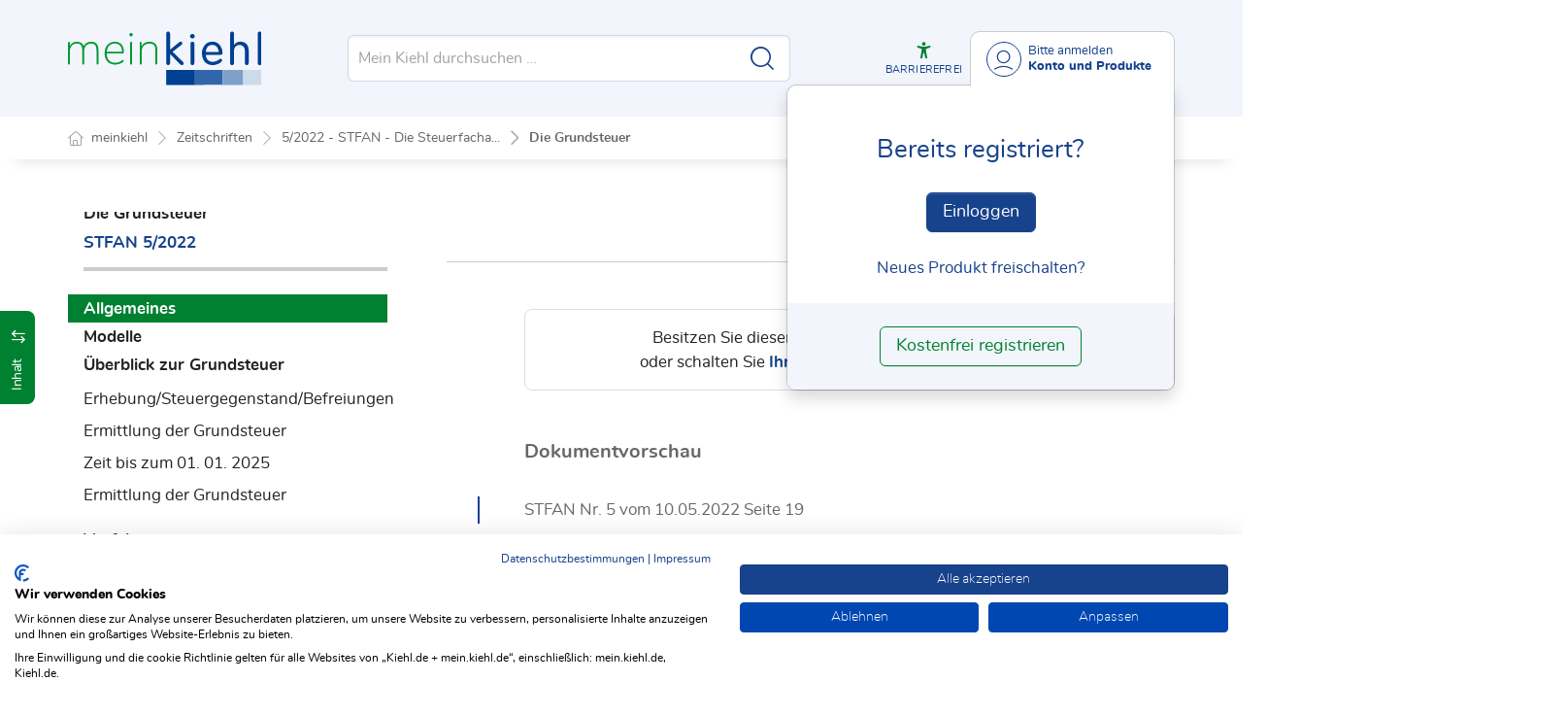

--- FILE ---
content_type: text/html; charset=utf-8
request_url: https://mein.kiehl.de/Dokument/938652/
body_size: 33623
content:

<!DOCTYPE html>
<html lang="de">

<head>

    
<meta charset="utf-8" />
<meta http-equiv="X-UA-Compatible" content="IE=edge" />
<meta name="viewport" content="width=device-width, initial-scale=1, maximum-scale=1, shrink-to-fit=no" />

<title>Die Grundsteuer - meinkiehl Zeitschriften</title>

<link rel="apple-touch-icon" sizes="180x180" href="/favicons/kiehl/apple-touch-icon.png" />
<link rel="icon" type="image/png" sizes="32x32" href="/favicons/kiehl/favicon-32x32.png" />
<link rel="icon" type="image/png" sizes="16x16" href="/favicons/kiehl/favicon-16x16.png" />

<meta name="robots" content="noindex, nofollow" />

    <link rel="canonical" href="https://mein.kiehl.de/Dokument/938652/" />

    <script type="application/ld&#x2B;json">
        {
  "@context": "https://schema.org",
  "@type": "BreadcrumbList",
  "itemListElement": [
    {
      "@type": "ListItem",
      "position": 1,
      "name": "Zeitschriften",
      "item": "https://mein.kiehl.de/Zeitschriften/"
    },
    {
      "@type": "ListItem",
      "position": 2,
      "name": "5/2022 - STFAN - Die Steuerfachangestellten",
      "item": "https://mein.kiehl.de/Ausgaben/45LRXR74WR/2022/5/"
    },
    {
      "@type": "ListItem",
      "position": 3,
      "name": "Die Grundsteuer",
      "item": "https://mein.kiehl.de/Dokument/938652/"
    }
  ]
}
    </script>
<script src="/js/ProductImgErrorHandling.js?v=RQ4UQ8ussXuwRhWUACGTzNzLT5WJGHbL1hpX84tJtQs"></script>


    <meta name="description" content="Vom 01.&#xA0;07.&#xA0;2022 bis zum 31.&#xA0;10.&#xA0;2022&#xA0;muss f&#xFC;r alle Grundst&#xFC;cke eine sog. Grundsteuererkl&#xE4;rung abgegeben werden. Im Folgenden soll &#x2013;&#xA0;zum besseren Verst&#xE4;ndnis&#xA0;&#x2013; ..." />
    <meta name="keywords" content="Kiehl, NWB, NWB Verlag, Datenbank" />
    <meta name="author" content="NWB Verlag GmbH &amp; Co. KG" />

        <script src="https://consent.cookiefirst.com/sites/mein.kiehl.de-5326cba8-a5bb-4969-8044-feff0ced564f/consent.js"></script>
        <!-- Matomo Tag Manager -->
        <script>
            var _mtm = window._mtm = window._mtm || [];
            _mtm.push({'mtm.startTime': (new Date().getTime()), 'event': 'mtm.Start'});
            (function() {
              var d=document, g=d.createElement('script'), s=d.getElementsByTagName('script')[0];
              g.async=true; g.src='https://matomo.nwb.de/js/container_KvXZsR9z.js'; s.parentNode.insertBefore(g,s);
            })();
        </script>
        <!-- End Matomo Tag Manager -->

    
    <link rel="stylesheet" type="text/css" href="/NwbStyles/assets/css/contentx.css?v=-HgHL4E-1c-znYrcX7VewEf_NItTep6Aq9amdKS-CRI" />
    <link rel="stylesheet" type="text/css" href="/css/documentfunctions.css?v=UV_lDoFCQCAjbpVLadQr1BgFk-W4GUKE4y-b7GdC8Eo" />

    <style type="text/css">

        @media print {
            .no-print, .no-print * {
                display: none !important;
            }
        }


        .also-look-at .loadmore {
            cursor: pointer;
            text-align: right;
            font-size: 0.9em;
        }
    </style>


    <script type="application/ld&#x2B;json">
        {
            "@context": "https://schema.org",
            "@type": "NewsArticle",
            "mainEntityOfPage": {
                "@type": "WebPage",
                "@id": "https://mein.kiehl.de/Dokument/938652/"
            },
            "datePublished": "2022-05-10T00:00:00.0000000+02:00",
            "dateModified": "2025-12-02T20:11:19.0000000+00:00",
            "headline": "Die Grundsteuer",
            "description": "Vom 01.&#xA0;07.&#xA0;2022 bis zum 31.&#xA0;10.&#xA0;2022&#xA0;muss f&#xFC;r alle Grundst&#xFC;cke eine sog. Grundsteuererkl&#xE4;rung abgegeben werden. Im Folgenden soll &#x2013;&#xA0;zum besseren Verst&#xE4;ndnis&#xA0;&#x2013; ...",
            "isAccessibleForFree": "False",
            "image": ["/Dokument/938652/Titelgrafik/"],
            "publisher": {
                "@type": "Organization",
                "name": "Kiehl / NWB Verlag",
                "logo": {
                    "@type": "ImageObject",
                    "url": "/NwbStyles/assets/images/logo_kiehl.png"
                }
            }
        }
    </script>

<meta property="og:locale" content="de_DE" />
<meta property="og:title" content="Die Grundsteuer" />
<meta property="og:site_name" content="Mein Kiehl" />
<meta property="og:url" content="https://mein.kiehl.de/Dokument/938652/" />
<meta property="og:type" content="article" />
<meta property="article:publisher" content="Kiehl / NWB Verlag" />
<meta property="article:section" />
<meta property="article:published_time" content="2022-05-10T00:00:00.0000000+02:00" />
<meta property="article:modified_time" content="2025-12-02T20:11:19.0000000+00:00" />
<meta property="og:image:secure_url" content="/Dokument/938652/Titelgrafik/" />
<meta name="twitter:card" content="summary" />
<meta name="twitter:title" content="Die Grundsteuer" />
<meta name="twitter:image" content="/Dokument/938652/Titelgrafik/" />


    <link rel="stylesheet" href="/NwbStyles/assets/css/kiehl.css?v=lSEqmS2Vq9pmtlzWKJ7Gqt6k956gbnSXH--sHoi2mq8" />

</head>

<body id="top" class="livefeed document see-also-at  logedout ">

    <!-- Header -->
    <header class="header">
        
<div class="container header-holder">
    <!-- Logo -->
    <a class="logo" href="/">
        <img src="/NwbStyles/assets/images/logo_kiehl.svg" alt="meinkiehl">
    </a>
    <!-- Logo : END -->
    <!-- Search -->


<form action="/Search/DoTheSearch/" class="search mx-xl-3" method="get" name="dothesearchform" role="search">    <input type="hidden" name="linksource" value="TopSearch" />
    <button class="btn btn-close d-lg-none" type="button">
        Schließen<i class="icon-close ms-2"></i>
    </button>
    <label class="visually-hidden" for="searchID">Suche</label>
    <input class="form-control globalSearchAutocomplete"
           id="searchID"
           type="search"
           placeholder="Mein Kiehl durchsuchen &hellip;"
           name="searchInput"
           autocomplete="off" />
    <button class="btn btn-search" type="submit" aria-label="Suche starten" title="Suche">
        <i class="icon-search" aria-hidden="true" focusable="false"></i>
    </button>
</form>    <!-- Search : END -->

    <div class="header-right">


        <!-- UI -->
        <a class="btn-search header-btn d-lg-none" href="#" role="button" aria-label="Suchfunktion öffnen">
            <i class="icon-search"></i><span class="header-btn--desc">Suchen</span>
        </a>

        <a class="header-btn btn-a11y" href="#" onclick="toggleTheme(false)" role="button" 
            data-bs-toggle="tooltip" data-bs-placement="top" title="Barrierefrei-Modus" aria-label="Kontrast auf der Website erhöhen">
            <i class="icon-manikin accessibility-icon"></i>
            <span class="header-btn--desc">Barrierefrei</span>
        </a>


        <!-- UI : END -->
        <!-- Navi user -->
        <nav class="navbar navbar-expand-lg user-menu mx-0">
            <!-- Navi toggler-->
            <button class="navbar-toggler text-end d-lg-none"
                    data-bs-toggle="offcanvas"
                    data-bs-target="#offcanvasUserMenu"
                    type="button"
                    aria-controls="offcanvasUserMenu"
                    aria-label="Toggle Navigation">
                <span class="toggler-desc">
                    <i class="icon-user"></i>
                </span>
            </button>
            <!-- Navi toggler : END -->
            <!-- offcanvas-->
            <div class="offcanvas offcanvas-end" id="offcanvasUserMenu">
                <!-- offcanvas header -->
                <div class="offcanvas-header">
                    <div class="nav-salutation mt-2">
                        <span class="nav-salutation--name">Bitte einloggen</span>
                    </div>
                    <button class="navbar-btn-close"
                            type="button"
                            data-bs-dismiss="offcanvas"
                            aria-label="Toggle Navigation schließen">
                        <i class="icon-close icon-x1"></i>
                    </button>
                </div>
                <!-- offcanvas header : END -->
                <!-- offcanvas body -->
                <div class="offcanvas-body">
                    <div class="navbar-nav justify-content-end">
                        <!-- Navi user dropdown -->
                        <div class="dropdown text-lg-end">

                            <button class="btn btn-toggle d-none d-lg-flex" type="button" id="dropdownMenuButtonAccount" data-bs-toggle="dropdown" data-bs-display="static" aria-haspopup="true" aria-expanded="false" aria-label="Benutzerdropdownmenu">
                                <i class="icon-user"></i>
                                <span class="user-menu-btn">
                                    <span class="user-menu--name">Bitte anmelden</span>
                                    <span class="user-menu--product">
Konto und Produkte                                    </span>
                                </span>
                            </button>

                            <div class="dropdown-menu dropdown-menu-end" aria-labelledby="dropdownMenuButtonAccount">
                                <div class="overflow-hidden">
                                    <div class="mt-lg-4">
                                            <div class="mt-lg-4 text-center">
                                                <div class="p-4">
                                                    <div class="user-menu-title mb-4">Bereits registriert?</div>
                                                    <a class="btn btn-primary" href="https://service.kiehl.de/customercare/public/login?nextUrl=https%3a%2f%2fmein.kiehl.de%2fDokument%2f938652%2f" aria-label="In der Datenbank einloggen">
                                                        Einloggen
                                                    </a>
                                                    <div class="mt-4">
                                                        <a class="link" href="https://service.kiehl.de/customercare/public/login?mod=liz&amp;nextUrl=https%3a%2f%2fmein.kiehl.de%2fDokument%2f938652%2f" aria-label="Neues Produkt freischalten">Neues Produkt freischalten?</a>
                                                    </div>
                                                </div>
                                                <div class="bg-login border-bottom-radius mx-auto py-4 px-lg-4">
                                                    <a class="btn btn-outline-secondary" href="https://service.kiehl.de/customercare/user/default?nextUrl=https%3a%2f%2fmein.kiehl.de%2fDokument%2f938652%2f" aria-label="Kostenfrei registrieren">Kostenfrei registrieren</a>
                                                </div>
                                            </div>
                                    </div>

                                </div>
                            </div>
                        </div>
                        <!-- Navi user dropdown : END -->
                    </div>
                </div>
                <!-- offcanvas body : END -->
            </div>
            <!-- offcanvas : END -->
        </nav>
        <!-- Navi user : END -->

    </div><!-- .header-righ -->
</div><!-- .header-holder -->

        
    </header><!-- Header : END -->
    <!-- Breadcrumb -->
    

    <nav aria-label="breadcrumb">
        <div class="container">
            <ol class="breadcrumb">

                    <li class="breadcrumb-item">
                        <a href="/" title="Zu meinkiehl">
                            <span class="breadcrumb-root-icon me-md-2"></span>
                            <span class="d-none d-md-inline">meinkiehl</span>
                        </a>
                    </li>




                        <li class="breadcrumb-item " aria-current="page">
                            <a href="/Zeitschriften/" title="Zeitschriften">Zeitschriften</a>
                        </li>
                        <li class="breadcrumb-item " aria-current="page">
                            <a href="/Ausgaben/45LRXR74WR/2022/5/" title="5/2022 - STFAN - Die Steuerfachangestellten">5/2022 - STFAN - Die Steuerfacha...</a>
                        </li>
                        <li class="breadcrumb-item active" aria-current="page">
                            <a href="https://mein.kiehl.de/Dokument/938652/" title="Die Grundsteuer">Die Grundsteuer</a>
                        </li>
            </ol>
        </div>
    </nav>

    <!-- Breadcrumb : END -->
    <!-- Main content -->
    <main class="container mt-3 mt-lg-5" role="main">
        

<!-- Sidebar offcanvas button -->
    <a class="sidebar-btn noloader" id="iv" href="#iv" role="button">
        <div class="sidebar-btn--title">
            <span class="d-none d-xl-inline">Inhalt</span>
            <i class="icon-arrow-switch ms-3"></i>
        </div>
    </a>

<div class="row offcanvas-enable preview-origin">


<aside class="aside start col-md col-lg-4 sidebar-offcanvas" data-sticky>
    <div class="aside-section" id="toc-layout">
        <div class="aside-header d-flex align-items-center">
            <div class="icon-circle-2 me-3"><i class="icon-topics"></i></div>
            <span class="aside-header--head">Inhaltsverzeichnis</span>
            <span class="ms-auto sidebar-btn-close"><i class="icon-close icon-x1"></i></span>
        </div>
        <div class="aside-content">
            <div class="scrolling">
                <div data-expandall="False" class="table-of-contents" id="table-of-contents"><div class="sticky-header"><div class="book-title-outer"><div class="book-title"><span class="book-title-oneliner">Die Grundsteuer</span><br><a href="/InternLink/ZeitschriftAusgabe/stfan/2022/5">STFAN 5/2022</a></div></div><div class="first open"></div><div class="second open"></div></div><div class="scrollable-wrapper"><div class="scrollable-content"><div class="scrollable-content-inner"><div class="wrapper"><ul class="tree"><li class="book-title no-childs"><span><span class="book-title-oneliner">Die Grundsteuer</span><br><a href="/InternLink/ZeitschriftAusgabe/stfan/2022/5">STFAN 5/2022</a></span></li><li class="open" data-id="headline-id0"><span>Allgemeines</span></li><li class="open" data-id="headline-id1"><span>Modelle</span></li><li class="open" data-id="headline-id3"><span>Überblick zur Grundsteuer</span><ul><li class="open" data-id="headline-id4"><span>Erhebung/Steuergegenstand/Befreiungen</span></li><li class="open" data-id="headline-id5"><span>Ermittlung der Grundsteuer</span></li><li class="open" data-id="headline-id7"><span>Zeit bis zum 01.&nbsp;01.&nbsp;2025</span></li><li class="open" data-id="headline-id8"><span>Ermittlung der Grundsteuer</span></li></ul></li><li class="open" data-id="headline-id10"><span>Verfahren</span></li><li class="open" data-id="headline-id12"><span>Bewertung</span><ul><li class="open" data-id="headline-id13"><span>Feststellungszeitpunkt</span></li><li class="open" data-id="headline-id14"><span>Zuständiges Finanzamt</span></li><li class="open" data-id="headline-id15"><span>Feststellungserklärung</span></li><li class="open" data-id="headline-id16"><span>Abgabepflichtige Personen</span></li><li class="open" data-id="headline-id17"><span>Bewertung von Land- und Forstwirtschaft</span></li><li class="open" data-id="headline-id20"><span>Bewertung des Grundvermögens</span></li><li class="open" data-id="headline-id21"><span>Bewertung von unbebauten Grundstücken</span></li><li class="open" data-id="headline-id26"><span>Bewertung von bebauten Grundstücken</span></li><li class="open" data-id="headline-id38"><span>Mindestwert</span></li></ul></li></ul></div></div></div></div><div class="scrollable-scrollbar"><div class="scrollable-scrollbar-handle"><div></div></div></div></div>
            </div>
        </div>
    </div>
</aside>

    <article class="col-xl-8" id="main" data-uniqueid="938652" data-navigationuniqueid="938652">


        <div class="doc-toolbar" data-sticky>

<div class="toolbar">

    <div class="toolbar-holder">
    </div>




    <div class="toolbar-holder">







<div class="btn-group">
    <a class="toolbar-func-btn"
       href="#" id="docExport" data-bs-toggle="dropdown" aria-haspopup="true"
       aria-expanded="false" aria-label="Dokument teilen">
        <span data-bs-toggle="tooltip" data-bs-placement="top"
              data-bs-title="Dokument teilen"><i class="icon-share-alt"></i>
        </span>
    </a>

    <div class="dropdown-menu dropdown-menu-end" aria-labelledby="docExport">
        <a class="dropdown-item" href="#" onclick="return CopyTextToClipboard('https://mein.kiehl.de/Dokument/938652/')">
            <i class="icon-share"></i> Link kopieren
        </a>
        <a class="dropdown-item"
           href="mailto:?subject=Die%20Grundsteuer&amp;body=Lesen%20Sie%20den%20Beitrag%20hier%3A%20https%3A%2F%2Fmein.kiehl.de%2FDokument%2F938652%2F">
            <i class="icon-paper-plane"></i>Per
            E-Mail teilen
        </a>
        <a class="dropdown-item"
           href="https://wa.me/?text=Die%20Grundsteuer%20Lesen%20Sie%20den%20Beitrag%20hier%3A%20https%3A%2F%2Fmein.kiehl.de%2FDokument%2F938652%2F" target="_blank">
            <i class="icon-whatsapp"></i>WhatsApp
        </a>
        <a class="dropdown-item"
           href="https://twitter.com/intent/tweet?text=Die%20Grundsteuer%20Lesen%20Sie%20den%20Beitrag%20hier%3A%20https%3A%2F%2Fmein.kiehl.de%2FDokument%2F938652%2F" target="_blank">
            <i class="icon-twitter-x"></i>X.com
        </a>
        <a class="dropdown-item"
           href="https://www.facebook.com/sharer.php?u=https%3A%2F%2Fmein.kiehl.de%2FDokument%2F938652%2F" target="_blank">
            <i class="icon-facebook"></i>Facebook
        </a>
        <a class="dropdown-item"
           href="https://www.linkedin.com/sharing/share-offsite/?url=https%3A%2F%2Fmein.kiehl.de%2FDokument%2F938652%2F" target="_blank">
            <i class="icon-linkedin"></i>LinkedIn
        </a>
        <a class="dropdown-item shareByApp">
            <i class="icon-share-alt"></i>Per App teilen
        </a>
    </div>
</div>

<script>
    document.addEventListener("DOMContentLoaded", () => {
        if (navigator.share) {
            $(".shareByApp").click(function () {
                navigator.share({
                    title: 'Die Grundsteuer',
                    text: 'Lesen Sie den Beitrag hier: https://mein.kiehl.de/Dokument/938652/',
                    url: 'https://mein.kiehl.de/Dokument/938652/',
                })
                    .then(() => { })
                    .catch((err) => alert(err))
            });
        } else {
            $(".shareByApp").hide();
        }
    });
</script>






    </div>

</div>        </div>
        <div class="main-content">




        <div class="marginal-left border border-gray rounded-3 p-3 my-5">
            <p class="mb-0 text-center">
                Besitzen Sie diesen Inhalt bereits,
                <a class="link noloader showLogonButton" href="#"><b>melden Sie sich an</b></a>.<br>
                oder schalten Sie <a class="link" href="https://service.kiehl.de/customercare/public/login?mod=liz&amp;nextUrl=https%3a%2f%2fmein.kiehl.de%2fDokument%2f938652%2f"> <b>Ihr Produkt zur digitalen Nutzung frei</b></a>.
            </p>
        </div>
    <div class="page-preview marginal-left">Dokumentvorschau</div>
<script>


</script>

            <div id="dokumentinhalt">




                            <div class="dokumentinhaltcontent contentx" id="dokumentinhaltcontent"><div class="heading"><span class="head_left"><span data-search="STFAN 5 2022 S19"><span data-search="STFAN 2022-05-10 S19">STFAN Nr. 5 vom <time search="2022-05-10">10.05.2022</time> Seite 19</span></span></span><span class="head_right"></span></div><h2>Die Grundsteuer</h2><div class="author-info">Steuerberater Christoph Wenhardt</div><div class="einleitung"><p>Vom <time data-search="2022-07-01 " datetime="2022-07-01">01.07.2022</time> bis zum <time data-search="2022-10-31 " datetime="2022-10-31">31.10.2022</time>&nbsp;muss für alle Grundstücke eine sog. Grundsteuererklärung abgegeben werden. Im Folgenden soll –&nbsp;zum besseren Verständnis&nbsp;– ein kurzer Überblick über die grundsteuerlichen Regelungen gegeben werden, insbesondere unter dem Blickwinkel der aktuellen Gesetzesänderungen. Auf weitere Einzelheiten soll hier auf die Beiträge zur Grundsteuer in <span data-search="STFAN 04 YearEmpty S12"><span data-search="STFAN YearEmpty S12"><a data-lnkUnique="822965" data-dmsid="822965" href="/Dokument/822965/?SprungMarke=yPage_12" data-doctype="aufsatz">STFAN 04/2020 S.&nbsp;12</a></span></span> und <span data-search="STFAN 06 YearEmpty S9"><span data-search="STFAN YearEmpty S9"><a data-lnkUnique="827049" data-dmsid="827049" href="/Dokument/827049/?SprungMarke=yPage_9" data-doctype="aufsatz">STFAN 06/2020 S.&nbsp;9</a></span></span> verwiesen werden.</p></div><div id="938652_"></div><h3 id="headline-id0">Allgemeines</h3><p>Schwerpunktmäßig wird auf das Feststellungsverfahren bzw. die Bewertung von unbebauten Grundstücken sowie auf die Grundstücksarten eingegangen.</p><p>Ein weiterer Beitrag behandelt die Bewertung von bebauten Grundstücken im Ertragswert- und Sachwertverfahren, dies unter dem Blickwinkel der gleichlautenden Ländererlasse vom <time data-search="2021-11-09 " datetime="2021-11-09">09.11.2021</time> (BStBl I, 2021, S.&nbsp;2334).</p><div id="938652_"></div><h3 id="headline-id1">Modelle</h3><p>Die Mehrzahl der Bundesländer setzt die neue Grundsteuer nach dem sog. Bundesmodell um, das mit dem Grundsteuer-Reformgesetz eingeführt wurde.</p><div class="information content-box"><span class="title">Info</span><p>Der vorliegende Beitrag stellt hierbei das Bundesmodell vor.</p><p>Die folgenden Bundesländer wenden ein eigenes Grundsteuermodell an: Baden-Württemberg, Bayern, Hamburg, Hessen und Niedersachsen. Auf diese Modelle wird hier nicht im Einzelnen eingegangen.</p></div><div id="938652_"></div><h3 id="headline-id3">Überblick zur Grundsteuer</h3><div id="938652_"></div><h4 id="headline-id4">Erhebun...</h4></div>
            </div>



                <a name="purchase"></a>

    <div class="overlay-offer-module marginal-left">

            <h3 class="mb-5 text-center">
                    <span>In den folgenden Produkten ist das Dokument enthalten:</span>
            </h3>
        <div class="row justify-content-center">
                <div class="col">
                    <a href="https://www.kiehl.de/Medien/Online-Zeitschrift/Die-Steuerfachangestellten-PLUS/DSTONPLUS"
                       target="_blank"><img class="responsive-image" src="/ProductCover/E255Z25VZD/png/" alt="Kiehl Die Steuerfachangestellten Plus"></a>
                </div>
                <div class="col">
                    <a href="https://www.kiehl.de/Medien/Online-Zeitschrift/Die-Steuerfachangestellten/DSTFAN"
                       target="_blank"><img class="responsive-image" src="/ProductCover/45LRXR74WR/png/" alt="STFAN - Die Steuerfachangestellten"></a>
                </div>
        </div>
    </div>


        </div><!-- .main-content -->
    </article>


        <aside class="aside end col-lg-4" data-sticky>
            <div class="aside-section" id="see-also-layout">

                        <div class="lazyloadlist" data-lazyloadurl="/DocumentGenericSeeAlso/All/938652/"></div>


            </div>
        </aside>

</div>














<style type="text/css">

    div.printdivselect {
        margin-left: 50px
    }

    #table-of-contents .wrapper .tree span.new {
        display: none;
    }
</style>

         <!-- App buttons group -->
<div class="btn-app-group affix-bottom" data-spy="affix" data-offset-bottom="60">

    <!-- PWA Navigation -->
    <a class="btn-app btn-back pwabackbutton noloader" href="#" onclick="history.back(); return false;" aria-label="Zurück" style="display: none;"><i class="icon-arrow-left"></i></a>
    <!-- To top -->

    <a class="btn-app btn-totop noloader" href="#top" role="button" aria-label="Scrollen nach oben" style="display: none" tabindex="0">
        <i class="icon-arrow-up"></i>
    </a>
</div>
    </main>
    <!-- Main content : END -->
    <!-- Footer -->
    <footer class="footer mt-5">
        <!-- Footer top -->
        <div class="footer-top">
            <div class="container">
                <!-- Footer service -->
                <div class="row align-items-lg-center">
                    <div class="col-lg pe-lg-0 footer-top--service"><span>Kunden</span><span>service</span></div>
                    <div class="col-lg col-xl-8 px-0 footer-top--navi">
                        <ul class="list-unstyled">
                            <li>
                                <a class="text-light" href="mailto:service@kiehl.de">
                                    <i class="icon-mail icon-x3 me-2"></i>service@kiehl.de
                                </a>
                            </li>
                            <li>
                                <a class="text-light" href="tel:02323141900">
                                    <i class="icon-phone icon-x3 me-2"></i>02323 141-900
                                </a>
                            </li>
                        </ul>
                    </div>
                    <div class="col-lg ps-lg-0 footer-top--contact">
                        <a class="btn btn-secondary"
                           href="https://www.kiehl.de/Service/Kontakt/" role="button">Kontaktformular</a>
                    </div>
                </div>
                <div class="divider"></div><!-- Footer service : END -->
            </div>
        </div><!-- Footer bottom -->
        <div class="footer-container">
            <div class="copyright me-lg-3">
                © 2026 NWB Verlag. Kiehl ist eine
                Marke des NWB Verlags
            </div><!-- Footer navigation -->
            <ul class="footer-nav">
                <!-- Navi footer item -->
                <li class="nav-item"><a class="nav-link" href="https://go.kiehl.de/impressum">Impressum</a></li><!-- Navi footer item -->
                <li class="nav-item"><a class="nav-link" href="https://go.kiehl.de/agb">AGB</a></li><!-- Navi footer item -->
                <li class="nav-item"><a class="nav-link" href="/Dokument/1054018/">TDM-Vorbehalt</a></li>
                <li class="nav-item"><a class="nav-link" href="https://go.nwb.de/datenschutz">Datenschutz</a></li>
                <li class="nav-item"><a class="nav-link" href="https://go.nwb.de/barrierefreiheit">Erklärung zur Barrierefreiheit</a></li>
            </ul><!-- Footer navigation : END -->
        </div><!-- Footer bottom : END -->
    </footer><!-- Footer : END -->

    <!-- Scripts -->
    <script src="/NwbStyles/assets/js/libs/jquery.js?v=6440qEDaqjKqrIVfk4x21neDBVsbef6XUR5dUCKBv_E"></script>
<script src="/NwbStyles/assets/js/libs/bootstrap.bundle.js?v=bNojyBU9M3Cv_K4YqdKkq4xeaAkchkkS7HXP7554z9Y"></script>
<script src="/NwbStyles/assets/js/plugins/bootstrap-autocomplete.js?v=2TxG2C77AX7-SqYCYtLOmi2sOMT5ZVtVf9jn48EcqsU"></script>
<script src="/NwbStyles/assets/js/plugins/affix.js?v=vXjF23OygQSix-ZZvaSgJt_hbllDSXWqXiVnrutDBd8"></script>
<script src="/NwbStyles/assets/js/global.js?v=mVc7rfPY5VT0vWkiv6sCA7S4GZCgDYkxzPNIR9ucA88"></script>
<script src="/tsJs_dist/OsDetection/OsDetection.js?v=fqL1qz8CamQXW8IbO-4YhMosIgFKPs15kHuzmC97ujs"></script>
<script src="/NwbStyles/assets/js/layout/sticky.js?v=zYq1LjRDhjt-rjsWzmu_hD00-IKf-aZ2p4CyCE8fOuU"></script>
<script src="/NwbStyles/assets/js/layout/smoothscroll.js?v=2XbBPDUEp9J2bFF7OOSvisNZnxF-6IRR1mcWaeMAhb4"></script>
<script src="/NwbStyles/assets/js/layout/accessibility-switch.js?v=d579CKU600_vAfTl5lrAGUQYRAO7EOvV3gCRqkAX37k"></script>
<script src="/NwbStyles/assets/js/layout/toast.js?v=hTMElEC_EmjWglEiscT--broRKY426iwifHHkVF2Fx0"></script>
<script src="/js/site.js?v=jEUQAkILH9zuM3mcMM-BHh0ObdyBbmK5SbmODmIk5ZU"></script>


    <script type="text/javascript">
        $(function () {
            if (typeof TryShowInitialLoginDialog === 'function') {
                TryShowInitialLoginDialog();
            }
        });
    </script>

<script type="text/javascript">
    if (osDetector.isInWebApp === false) {
        $(".pwabackbutton").remove(); // Navigation-Back only when PWA Mode
    } else {
        $(".pwabackbutton").show();
    }
</script>



    

    <script src="/NwbStyles/assets/js/layout/sidebar.js?v=pWF3sSlspYSwJFtEVBP--HeaMQbnCiPl0AfGafOUuYY"></script>

    <script src="/NwbStyles/assets/js/pages/post-reader.js?v=aEC1eR365MkPhpg-s3cpdxj4dyfzWRwY8RIN-QnioyI"></script>
    <script src="/NwbStyles/assets/js/pages/documents.js?v=dYIk6XdDVsFf8bJ9QRRdWSYhcFA4oTt-A60xR7dO_wI"></script>
    <script src="/NwbStyles/assets/js/pages/lightbox.js?v=gopHJu6ZyviVW-RXRLzVszU4JQuW-C2QoGvAVEwPR6w"></script>

    <script src="/tsJs_dist/Shared/DebuggerAndProfiler.js?v=5vBpQ9q822mp1kBXKCyVK5_GoPJQg5iKqPBMO0UIzbU"></script>
    <script src="/tsJs_dist/Shared/DomAdressCalculator.js?v=5cpsuRaMGSupTDUZQrNbgMpi0gM20fOtWSlBCGTwLL0"></script>
    <script src="/tsJs_dist/Document/AuftragsManager.js?v=wLguMTaj4xdzEW6qQ9MRKUC8PyzqYB4ASZmuhSleERI"></script>
    <script src="/tsJs_dist/Shared/ScrollHelper.js?v=QRXWrr0MfTSjUSN3r9-neowcnzzpqsF0BHpSXBwHHl4"></script>
    <script src="/tsJs_dist/Document/TocNavigator.js?v=JPVJEbzmfbJ7FvCI7U33H8bJgIREhOW4gyHNd3iTAO8"></script>
    <script src="/tsJs_dist/Document/DokumentUi.js?v=60_8UWRlP3eG8p37uS_W8h3-p8Xz2hzRtFm1fl-EFAI"></script>
    <script src="/tsJs_dist/Document/DokumentAnsicht.js?v=wsmCsS4b84HN4g6RVqMEGZoTXea4oCnY5i13qadAF1Q"></script>
    <script src="/tsJs_dist/Document/DokumentScroller.js?v=ofwFtyZwQhf1nTU-AJDdU72rU9DRxO_mrbch9V_hSUU"></script>
    <script src="/tsJs_dist/Document/HighlightDataResult.js?v=5Y7YZ-2o8r2UxmaPc8sun8Cw61XCzA8zXXlV-ssOpa0"></script>
    <script src="/tsJs_dist/Document/HighlightElement.js?v=kT6TDRvaDGwz2o3LySBltJ8ZMJnD2NDWfOlK_MEQkGo"></script>
    <script src="/tsJs_dist/Document/Highlighter.js?v=eEnmuBvnC_ioSbbeW1h-sw7EOQzuPcunk_CXCu-KRPU"></script>
    <script src="/tsJs_dist/Document/AiHighlighter.js?v=FPtZ13_TZmd03vEB4xDmdLus132qtuRfrMCAVyNEdoE"></script>
    <script src="/tsJs_dist/Document/AiHighlightData.js?v=Ey0vyTiUQ3_vY7vQ6ZzbAmNjgTDIBigUmO4GdFC_iwg"></script>
    <script src="/tsJs_dist/Document/UniqueIdLinkHighlighter.js?v=0noiP6fL2lVkooTGHpGTStq5Crktv4SSGSqz6EE5j_I"></script>
    <script src="/tsJs_dist/Document/HighlightNavigator.js?v=qKczcO5ueK0KGRhXJaQXlKM8cA1XZT5oe6r68qtc2HE"></script>
    <script src="/tsJs_dist/Document/SelectionTool.js?v=etfUJbaG4eM5UyfaeNeV-i6BGT6NnB3Fg-UrZKkpplk"></script>
    <script src="/js/documenthandling.js?v=UjXSP2K--41qbcmDc8zGDqfkWBERPssv18gcXrPa3SM"></script>


    <script type="text/javascript">
        var dokumentAnsicht;
        var uniqueId = "938652";
        var verlagFuerDoiVerweise = "KIEHL";
        $(function () {
            dokumentAnsicht = new DokumentJavascript.DokumentAnsicht(uniqueId, verlagFuerDoiVerweise);
            var dokumentScroller = dokumentAnsicht.dokumentScroller;

            // Fußnoten hochscrollen
            $(document).on("click", "[data-fnote]", function (event) {
                event.preventDefault();
                event.stopPropagation();
                dokumentScroller.meldeLinkKlickZielPerName("data-fnLink" + $(this).data("fnote"));
                return false;
            });
        });
    </script>


        <script type="text/javascript">
            $(function () {
                $("#documentadslot1").load('/Ads/DocumentSlot/?rnd=639048971781256233&slot=documentslot1');
            });
        </script>







    <script>
        $(function () {
            $(document).on("click", " .also-look-at .loadmore", function (event) {
                event.preventDefault();
                event.stopPropagation();
                let url = $(this).data("url");
                let that = this;
                $(this).html("...lädt...");
                $.get(url, function (data) {
                    $(that).replaceWith(data);
                });
                return false;
            });
        });
    </script>


    <script>
        new DokumentJavascript.SelectionTool(false);
    </script>

        <script>
            document.addEventListener("DOMContentLoaded", function() {
                const element = document.getElementById("toclinkactive");
                element.scrollIntoView(false);
            });
        </script>



        <script src="/assets/js/documentpreview.js?v=W-b5T4fAd_hNI3KkD6VOR5B-yde49LdX8qFW3bahuKs"></script>

    <script src="/js/brands/site.nwbkiehl.js?v=rN6M3JW1k2SUpdwuFN1QYYbuoHUydzhygVEr63mo6Vk"></script>
    <!-- Scripts : END-->
</body>
</html>

--- FILE ---
content_type: image/svg+xml
request_url: https://mein.kiehl.de/NwbStyles/assets/images/logo_kiehl.svg
body_size: 5582
content:
<svg viewBox="0 0 390 110" xmlns="http://www.w3.org/2000/svg" fill-rule="evenodd" clip-rule="evenodd" stroke-linejoin="round" stroke-miterlimit="2"><path fill="#cddaeb" d="M352.408 78.718h37.561v30.076h-37.561z"/><path d="M311.4 108.751l-55.746.043V78.718H311.4v30.033z" fill="#3266aa" fill-rule="nonzero"/><path fill="#004093" d="M197.766 78.718h57.888v30.076h-57.888z"/><path fill="#80a0c9" d="M311.4 78.718h41v30.076h-41z"/><path d="M61.353 38.446v27.083a2.32 2.32 0 01-.505 1.522c-.363.41-.896.631-1.442.598a1.757 1.757 0 01-1.442-.598 2.288 2.288 0 01-.512-1.522V38.907c0-4.807-.859-8.292-2.575-10.456-1.716-2.163-4.439-3.252-8.169-3.266-4.298 0-7.723 1.442-10.276 4.326-2.552 2.885-3.826 6.783-3.822 11.696v24.322a2.278 2.278 0 01-.504 1.522 2.007 2.007 0 01-2.885 0 2.278 2.278 0 01-.504-1.522V38.907c0-4.807-.861-8.292-2.582-10.456-1.721-2.163-4.444-3.252-8.17-3.266-4.365 0-7.804 1.442-10.318 4.326-2.514 2.885-3.771 6.783-3.771 11.696v24.322a2.299 2.299 0 01-.512 1.522c-.363.41-.896.631-1.443.598a1.785 1.785 0 01-1.442-.598 2.289 2.289 0 01-.476-1.522V23.8c0-1.442.642-2.12 1.933-2.12a1.712 1.712 0 011.384.556c.333.451.496 1.005.462 1.564v6.634a14.112 14.112 0 015.48-6.634 15.754 15.754 0 018.61-2.3c7.21 0 11.816 2.978 13.815 8.934a14.263 14.263 0 015.812-6.54 17.246 17.246 0 019.122-2.394c9.826 0 14.739 5.649 14.739 16.946h-.007zm50.417 20.493c.297.31.463.724.462 1.153a2.888 2.888 0 01-.721 1.796 9.91 9.91 0 01-2.445 1.983 26.423 26.423 0 01-13.7 3.958c-6.697 0-11.963-2.057-15.799-6.172-3.836-4.115-5.759-9.763-5.769-16.945a27.282 27.282 0 012.582-12.158 19.39 19.39 0 017.268-8.155 20.124 20.124 0 0110.816-2.884c5.649 0 10.1 1.841 13.355 5.523 3.254 3.682 4.867 8.703 4.838 15.063a3.604 3.604 0 01-.642 2.394 2.966 2.966 0 01-2.307.721H78.024c.067 6.019 1.586 10.656 4.557 13.91 2.971 3.254 7.172 4.896 12.605 4.925a19.305 19.305 0 007.326-1.197 29.145 29.145 0 005.653-3.129c1.291-.859 2.12-1.291 2.488-1.291.423-.002.827.182 1.103.505h.014zM83.136 29.468c-2.855 2.913-4.538 6.98-5.047 12.201h30.855c-.125-5.341-1.445-9.427-3.959-12.259-2.514-2.831-6.045-4.259-10.593-4.283-4.663 0-8.424 1.459-11.285 4.377l.029-.036zm42.465 37.626a2.219 2.219 0 01-.505-1.565V23.707a2.08 2.08 0 01.505-1.442 2.12 2.12 0 012.884 0c.345.399.525.915.505 1.442v41.822a2.224 2.224 0 01-.505 1.565 2.121 2.121 0 01-2.884 0zm-.967-57.391a3.07 3.07 0 01-1.016-2.394 3.282 3.282 0 01.973-2.487 3.725 3.725 0 014.882 0 3.306 3.306 0 01.966 2.487 3.07 3.07 0 01-1.017 2.394 3.583 3.583 0 01-4.788 0zm55.451 28.743v27.083c0 1.442-.642 2.12-1.932 2.12a1.847 1.847 0 01-1.443-.555 2.223 2.223 0 01-.504-1.565v-26.68c0-4.73-.962-8.184-2.885-10.362-1.922-2.177-4.994-3.266-9.215-3.266-4.73 0-8.521 1.457-11.371 4.37-2.851 2.913-4.279 6.797-4.284 11.652v24.286a2.22 2.22 0 01-.511 1.565 2.123 2.123 0 01-2.885 0 2.224 2.224 0 01-.505-1.565V23.8c0-1.442.642-2.12 1.933-2.12a1.71 1.71 0 011.384.556c.333.451.496 1.005.462 1.564v6.815a14.595 14.595 0 016.122-6.771 18.476 18.476 0 019.374-2.344c10.811 0 16.214 5.649 16.21 16.946h.05z" fill="#009a31" fill-rule="nonzero"/><path d="M255.344 10.439c-.114 2.531-2.228 4.551-4.762 4.551-2.558 0-4.683-2.059-4.764-4.616.118-2.529 2.23-4.546 4.762-4.546 2.561 0 4.688 2.065 4.764 4.625m-.858 34.626v19.628c0 2.884-2.163 4.593-5.048 3.901a3.615 3.615 0 01-2.754-3.475V25.711c-.015-.354 0-.708.043-1.06a3.921 3.921 0 013.858-3.282 3.926 3.926 0 013.908 3.908v19.802m23.976 2.906h28.857c2.611 0 3.815-1.081 3.887-3.605a23.57 23.57 0 00-4.427-14.782c-4.486-6.245-10.708-8.963-18.41-8.083a18.883 18.883 0 00-15.084 10.16c-4.745 8.689-4.709 17.644-.455 26.47 2.704 5.61 7.427 8.956 13.657 10.146 6.548 1.247 12.648-.058 18.402-3.216a14.416 14.416 0 004.449-3.505 3.785 3.785 0 00.866-3.28 2.772 2.772 0 00-2.739-2.41 2.76 2.76 0 00-1.552.477c-.73.443-1.426.94-2.084 1.485a18.613 18.613 0 01-13.578 4.226c-4.139-.296-7.578-1.961-10.001-5.365a14.683 14.683 0 01-2.567-7.823c-.036-.722.101-.873.8-.866m-.771-6.439a17.388 17.388 0 012.603-8.429c2.163-3.303 5.329-4.897 9.251-5.106a13.941 13.941 0 015.25.577c4.283 1.442 6.612 4.644 7.932 8.725.413 1.357.655 2.759.721 4.175.036.613-.144.779-.772.772h-24.271c-.599 0-.721-.152-.678-.721M202.77 1c2.199.786 2.848 2.437 2.841 4.615-.036 10.333 0 20.673 0 31.006v1.039c.93-.758 1.752-1.443 2.567-2.106L223.393 23a8.759 8.759 0 012.098-1.32 3.41 3.41 0 013.959.722 3.719 3.719 0 01.281 4.283 5.765 5.765 0 01-1.377 1.406c-5.629 4.379-11.258 8.756-16.888 13.131-.793.62-.786.605-.065 1.312l11.877 11.537c2.552 2.505 5.114 5.005 7.686 7.499 1.089 1.053 2.005 2.164 2.048 3.793a3.252 3.252 0 01-3.232 3.419l-.085-.001a4.837 4.837 0 01-3.605-1.528c-1.875-1.897-3.75-3.793-5.603-5.697-4.91-5.047-9.807-10.095-14.746-15.143a1.449 1.449 0 00-.108.88v17.183a6.91 6.91 0 01-.094 1.219 3.912 3.912 0 01-3.821 3.116 3.916 3.916 0 01-3.894-3.671V5.644c0-2.163.641-3.815 2.841-4.594L202.77 1zm128.712 0c2.272.923 2.964 1.976 2.971 4.507v21.877c.678-.656 1.241-1.269 1.861-1.81 5.047-4.326 10.816-5.278 16.974-3.252 5.97 1.962 9.179 6.36 10.297 12.345.247 1.37.365 2.761.353 4.153v25.858c0 2.978-2.163 4.651-5.047 3.923-1.753-.44-2.741-1.896-2.741-4.081V39.318a12.911 12.911 0 00-.973-5.105c-2.005-4.745-6.944-6.706-11.213-6.108-5.905.822-9.467 4.947-9.482 10.816v25.202c.006.41-.02.82-.079 1.226a3.672 3.672 0 01-3.652 3.478c-.192 0-.384-.016-.574-.046-2.163-.151-3.54-1.637-3.54-3.951.009-19.96.014-39.909.014-59.85A4.046 4.046 0 01329.319 1h2.163zm55.74 0c2.264.865 2.776 2.632 2.776 4.831-.034 19.508-.034 39.01 0 58.508a7.247 7.247 0 01-.144 1.623 3.664 3.664 0 01-4.074 2.819 3.62 3.62 0 01-3.606-3.245 18.591 18.591 0 01-.065-2.531V5.319c0-2.04.801-3.497 2.74-4.29L387.222 1z" fill="#004093" fill-rule="nonzero"/></svg>